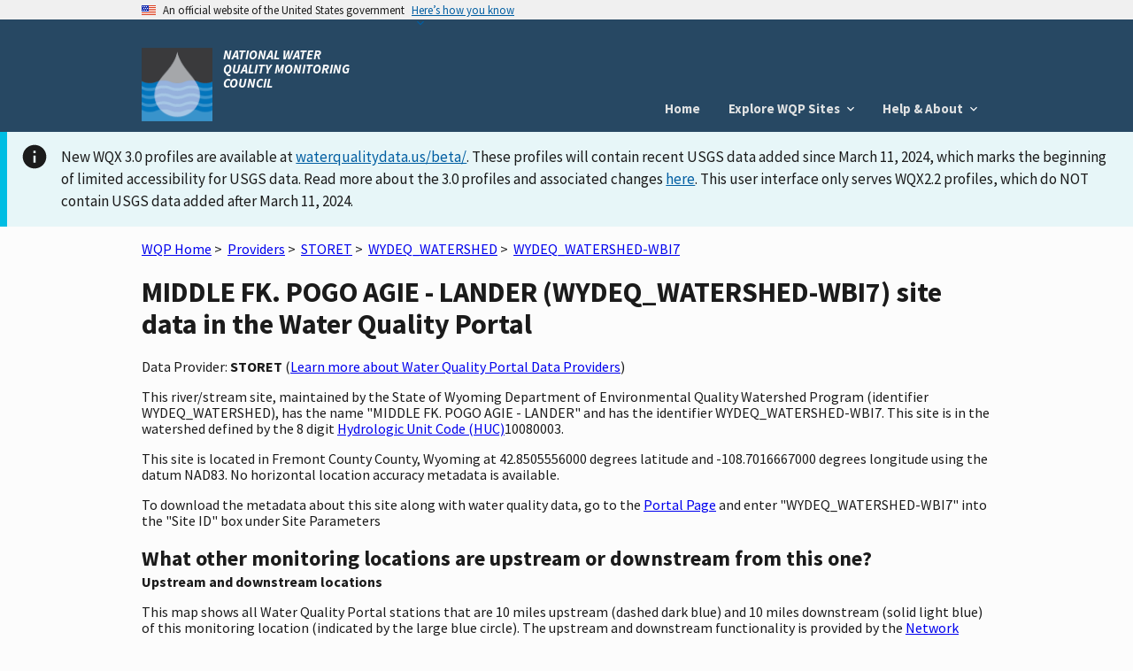

--- FILE ---
content_type: text/html; charset=utf-8
request_url: https://www.waterqualitydata.us/provider/STORET/WYDEQ_WATERSHED/WYDEQ_WATERSHED-WBI7/
body_size: 7547
content:
<!DOCTYPE html>
<html>

<head>
     <!-- Google Tag Manager -->
     <script>
        (function (w, d, s, l, i) {
            w[l] = w[l] || []; w[l].push({
                'gtm.start':
                    new Date().getTime(), event: 'gtm.js'
            }); var f = d.getElementsByTagName(s)[0],
                j = d.createElement(s), dl = l != 'dataLayer' ? '&l=' + l : ''; j.async = true; j.src =
                    'https://www.googletagmanager.com/gtm.js?id=' + i + dl; f.parentNode.insertBefore(j, f);
        })(window, document, 'script', 'dataLayer', 'GTM-T9XRGV4');
    </script>
    <!-- End Google Tag Manager -->

    <!-- This one is required to be first as per documentation found here: https://atthecore.usgs.gov/science-support/ocap-digital-services/web-applications -->
    <!-- Google Tag Manager -->
    <script>(function (w, d, s, l, i) {
            w[l] = w[l] || []; w[l].push({
                'gtm.start':
                    new Date().getTime(), event: 'gtm.js'
            }); var f = d.getElementsByTagName(s)[0],
                j = d.createElement(s), dl = l != 'dataLayer' ? '&l=' + l : ''; j.async = true; j.src =
                    'https://www.googletagmanager.com/gtm.js?id=' + i + dl; f.parentNode.insertBefore(j, f);
        })(window, document, 'script', 'dataLayer', 'GTM-TKQR8KP');
    </script>
    <!-- End Google Tag Manager -->

    <meta http-equiv="Content-Type" content="text/html; charset=UTF-8">
    <meta http-equiv="X-UA-Compatible" content="IE=edge">
    <meta name="viewport" content="width=device-width, initial-scale=1">

    
    <meta name="description" content="This river/stream site, maintained by the State of Wyoming Department of Environmental Quality Watershed Program (identifier WYDEQ_WATERSHED),
        has the name "MIDDLE FK. POGO AGIE - LANDER" and has the identifier WYDEQ_WATERSHED-WBI7.
    
        This site is in the watershed defined by the 8 digit Hydrologic Unit Code (HUC) 10080003.
    
    
        This site is located in  Fremont County County,  Wyoming
    
    ">


    <title>
        MIDDLE FK. POGO AGIE - LANDER (WYDEQ_WATERSHED-WBI7) site data in the &lt;jinja2.runtime.BlockReference object at 0x7f83457fcbb0&gt;
    </title>

    <link rel="shortcut icon" href="/static/img/favicon.e180f634.ico" type="image/vnd.microsoft.icon" />

    
    <link rel="stylesheet" href="/static/custom.2f81930c.css">
    <link rel="stylesheet" href="/static/vendor.89051d1d.css">
    

    <script src="/static/scripts/uswds-init.min.2163eef0.js"></script>
    
    <!-- TODO: Bring USWDS and vendor into bundles -->
    <script src="/static/scripts/vendor.77b9f817.js"></script>
    

    <!-- If you need to remove google analytics from a page create a blank google_analytics_script block -->
    <script type="text/javascript">
        Config = {};

        Config.SLD_ENDPOINT = 'https://www.waterqualitydata.us/Codes/Summary?dataSource=A&amp;geometry=S&amp;timeFrame=A';
        Config.CODES_ENDPOINT = 'https://www.waterqualitydata.us/Codes';
        Config.SEARCH_QUERY_ENDPOINT = 'https://www.waterqualitydata.us/data/';
        Config.PUBLIC_SRSNAMES_ENDPOINT = 'https://www.waterqualitydata.us/Codes/public_srsnames/';
        Config.DEBUG = 'False' === 'True';

        Config.QUERY_URLS = {
            Station: Config.SEARCH_QUERY_ENDPOINT + 'Station/search',
            Project: Config.SEARCH_QUERY_ENDPOINT + 'Project/search',
            ProjectMonitoringLocationWeighting: Config.SEARCH_QUERY_ENDPOINT + 'ProjectMonitoringLocationWeighting/search',
            Result: Config.SEARCH_QUERY_ENDPOINT + 'Result/search',
            Activity: Config.SEARCH_QUERY_ENDPOINT + 'Activity/search',
            ActivityMetric: Config.SEARCH_QUERY_ENDPOINT + 'ActivityMetric/search',
            ResultDetectionQuantitationLimit: Config.SEARCH_QUERY_ENDPOINT + 'ResultDetectionQuantitationLimit/search',
            BiologicalHabitatMetric: Config.SEARCH_QUERY_ENDPOINT + 'BiologicalMetric/search',
            Organization: Config.SEARCH_QUERY_ENDPOINT + 'Organization/search'
        };

        Config.SITES_GEOSERVER_ENDPOINT = 'https://www.waterqualitydata.us/ogcservices/';
        Config.WQP_MAP_GEOSERVER_ENDPOINT = '/wqp_geoserver/';
        Config.NLDI_SERVICES_ENDPOINT = 'https://api.water.usgs.gov/nldi/linked-data/';
        Config.GEO_SEARCH_API_ENDPOINT = 'https://txdata.usgs.gov/search_api/1.1/services.ashx/search';
        Config.HYDRO_LAYER_ENDPOINT = 'https://basemap.nationalmap.gov/arcgis/rest/services/USGSTopo/MapServer';
        Config.NLDI_ENABLED = 'True';
        Config.NHDPLUS_FLOWLINE_ENDPOINT = 'https://api.water.usgs.gov/geoserver/wms';
        Config.NHDPLUS_FLOWLINE_LAYER_NAME = 'wmadata:nhdflowline_network';
        Config.STATIC_ENDPOINT = '/static/';
        Config.GA_TRACKING_CODE = '';
        Config.EXPLORE_BASE_PAGE = '/provider/'
    </script>

    
    <script type="text/javascript">
        var _gaq = _gaq || [];
        _gaq.push(['_setAccount', Config.GA_TRACKING_CODE]);
        _gaq.push(['_gat._anonymizeIp']);
        _gaq.push(['_trackPageview']);

        (function () {
            var ga = document.createElement('script');
            ga.type = 'text/javascript';
            ga.async = true;
            ga.src = ('https:' == document.location.protocol ? 'https://ssl' : 'http://www') + '.google-analytics.com/ga.js';
            var s = document.getElementsByTagName('script')[0];
            s.parentNode.insertBefore(ga, s);
        })();
    </script>
    
</head>

<body>
    <!-- Google Tag Manager (noscript) -->
    <noscript>
        <iframe src="https://www.googletagmanager.com/ns.html?id=GTM-T9XRGV4" height="0" width="0"
            style="display:none;visibility:hidden">
        </iframe>
    </noscript>
    <!-- End Google Tag Manager (noscript) -->

    <!-- This one is required to be first as per documentation found here: https://atthecore.usgs.gov/science-support/ocap-digital-services/web-applications -->
    <!-- Google Tag Manager (noscript) -->
    <noscript><iframe sandbox src="https://www.googletagmanager.com/ns.html?id=GTM-TKQR8KP" height="0" width="0"
            style="display:none;visibility:hidden"></iframe>
    </noscript>
    <!-- End Google Tag Manager (noscript) -->

    <script src="/static/scripts/uswds.min.12dc6164.js"></script>

    <!-- We participate in the US government's analytics program. See the data at analytics.usa.gov. -->
    <script async type="text/javascript"
        src="https://dap.digitalgov.gov/Universal-Federated-Analytics-Min.js?agency=USGS" id="_fed_an_ua_tag"></script>

    <div id="wqp-page">
        <div id="page-header">
            <!-- USWDS Government Website Banner -->
<a class="usa-skipnav" href="#main-content">Skip to main content</a>
<section class="usa-banner" aria-label="Official government website">
    <div class="usa-accordion">
        <header class="usa-banner__header">
            <div class="usa-banner__inner">
                <div class="grid-col-auto">
                    <img class="usa-banner__header-flag" src="/static/img/us_flag_small.be327dc2.png"
                         alt="U.S. flag">
                </div>
                <div class="grid-col-fill tablet:grid-col-auto">
                    <p class="usa-banner__header-text">An official website of the United States government</p>
                    <p class="usa-banner__header-action" aria-hidden="true">Here’s how you know</p>
                </div>
                <button class="usa-accordion__button usa-banner__button" aria-expanded="false"
                        aria-controls="gov-banner">
                    <span class="usa-banner__button-text">Here’s how you know</span>
                </button>
            </div>
        </header>
        <div class="usa-banner__content usa-accordion__content" id="gov-banner">
            <div class="grid-row grid-gap-lg">
                <div class="usa-banner__guidance tablet:grid-col-6">
                    <img class="usa-banner__icon usa-media-block__img" src="/static/img/icon-dot-gov.42b4ac46.svg"
                         role="img" alt="" aria-hidden="true">
                    <div class="usa-media-block__body">
                        <p>
                            <strong>Official websites use .gov</strong>
                            <br/>
                            A <strong>.gov</strong> website belongs to an official government organization in the United
                            States.
                        </p>
                    </div>
                </div>
                <div class="usa-banner__guidance tablet:grid-col-6">
                    <img class="usa-banner__icon usa-media-block__img" src="/static/img/icon-https.73abd866.svg"
                         role="img" alt="" aria-hidden="true">
                    <div class="usa-media-block__body">
                        <p>
                            <strong>Secure .gov websites use HTTPS</strong>
                            <br/>
                            A <strong>lock</strong> (
                            <span class="icon-lock"><svg xmlns="http://www.w3.org/2000/svg" width="52" height="64"
                                                         viewBox="0 0 52 64" class="usa-banner__lock-image" role="img"
                                                         aria-labelledby="banner-lock-title banner-lock-description"
                                                         focusable="false"><title id="banner-lock-title">Lock</title><desc
                                    id="banner-lock-description">A locked padlock</desc><path fill="#000000"
                                                                                              fill-rule="evenodd"
                                                                                              d="M26 0c10.493 0 19 8.507 19 19v9h3a4 4 0 0 1 4 4v28a4 4 0 0 1-4 4H4a4 4 0 0 1-4-4V32a4 4 0 0 1 4-4h3v-9C7 8.507 15.507 0 26 0zm0 8c-5.979 0-10.843 4.77-10.996 10.712L15 19v9h22v-9c0-6.075-4.925-11-11-11z"/></svg></span>
                            or <strong>https://</strong> means you’ve safely connected to the .gov website. Share
                            sensitive information only on official, secure websites.
                        </p>
                    </div>
                </div>
            </div>
        </div>
    </div>
</section>

<!-- Main App Header -->
<div class="usa-overlay"></div>
<header class="usa-header usa-header--basic">
    <div class="usa-nav-container">
        <div class="usa-navbar">

            <div class="usa-logo">
                <img src="/static/img/NWQMC.88f834eb.png"
                         alt="National Water Quality Monitoring Council"/>
                <em class="usa-logo__text">
                    NATIONAL WATER QUALITY MONITORING COUNCIL
                </em>
            </div>
            <button class="usa-menu-btn">Menu</button>
        </div>

        <!-- Add .usa-current on active usa-nav__link element  -->
        <nav aria-label="Primary navigation" class="usa-nav">
            <button class="usa-nav__close"><img src="/static/img/close.fe3f13f6.svg" role="img" alt="close"></button>
            <ul class="usa-nav__primary usa-accordion">
                <li class="usa-nav__primary-item">
                    <a href="/" class="usa-nav__link">
                        Home
                    </a>
                </li>
                <li class="usa-nav__primary-item">
                    <button class="usa-accordion__button usa-nav__link" aria-expanded="false"
                            aria-controls="explore-wqp-sites-menu">
                        <span>Explore WQP Sites</span>
                    </button>
                    <ul id="explore-wqp-sites-menu" class="usa-nav__submenu">
                        <li class="usa-nav__submenu-item">
                            <a href="/provider/NWIS/"> NWIS </a>
                        </li>
                        <li class="usa-nav__submenu-item">
                            <a href="/provider/STORET/">WQX </a>
                        </li>
                    </ul>
                </li>

                <li class="usa-nav__primary-item">
                    <button class="usa-accordion__button usa-nav__link" aria-expanded="false"
                            aria-controls="help-menu">
                        <span> Help & About </span>
                    </button>
                    <ul id="help-menu" class="usa-nav__submenu">
                        <li class="usa-nav__submenu-item">
                            <a href="/wqp_description/"> What is the WQP? </a>
                        </li>
                        <li class="usa-nav__submenu-item">
                            <a href="/orgs/"> Contributing Organizations </a>
                        </li>
                        <li class="usa-nav__submenu-item">
                            <a href="/portal_userguide/"> User Guide </a>
                        </li>
                        <li class="usa-nav__submenu-item">
                            <a href="/webservices_documentation/"> Web Services Guide </a>
                        </li>
                        <li class="usa-nav__submenu-item">
                            <a href="/faqs/"> FAQs </a>
                        </li>
                        <li class="usa-nav__submenu-item">
                            <a href="/upload_data/"> Upload Data</a>
                        </li>
                        <li class="usa-nav__submenu-item">
                            <a href="/apps_using_portal/"> Applications using the WQP </a>
                        </li>
                        <li class="usa-nav__submenu-item">
                            <a href="/other_portal_links/"> Other Water Quality Portals </a>
                        </li>
                        <li class="usa-nav__submenu-item">
                            <a href="/publications/"> Publications </a>
                        </li>
                        <li class="usa-nav__submenu-item">
                            <a href="/contact_us/"> Contact Us</a>
                        </li>
                    </ul>
                </li>
            </ul>
        </nav>
    </div>
</header>
        </div>

        
        <nav class="navbar" role="navigation">
            
        </nav>
        

        <!-- To set the banner, set the "ANNOUNCEMENT_BANNER" variable for the specific tier in this repo
        https://code.chs.usgs.gov/wma/docker/wqp/wqp_ui/-/tree/master/config

        You have to set the variable to the html that you would want there. You can use the following link to get example html for the standard banners
        https://designsystem.digital.gov/components/alert/
    -->
        
        <div id="announcement"><div class="usa-alert usa-alert--info style="margin-top: .3rem">
    <div class="usa-alert__body">
        <p class="usa-alert__text">New WQX 3.0 profiles are available at <a href="https://www.waterqualitydata.us/beta/">waterqualitydata.us/beta/</a>.
            These profiles will contain recent USGS data added since March 11, 2024, which marks the beginning of limited accessibility for USGS data.
            Read more about the 3.0 profiles and associated changes <a href="https://waterdata.usgs.gov/blog/wqx3/">here</a>.
            This user interface only serves WQX2.2 profiles, which do NOT contain USGS data added after March 11, 2024.</p>
    </div>
</div>
</div>
        

        <main id="main-content"  class="grid-container" >
            
<div class="page-center">
    <div class="page-center-content">
        <p>
            <a href="/">WQP Home</a>&nbsp;>&nbsp;
            <a href="/provider/">Providers</a>&nbsp;>&nbsp;
            <a href="/provider/STORET/">STORET</a>&nbsp;>&nbsp;
            <a href="/provider/STORET/WYDEQ_WATERSHED/">WYDEQ_WATERSHED</a>&nbsp;>&nbsp;
            <a href="/provider/STORET/WYDEQ_WATERSHED/WYDEQ_WATERSHED-WBI7/">WYDEQ_WATERSHED-WBI7</a>
        </p>

        <h1>MIDDLE FK. POGO AGIE - LANDER (WYDEQ_WATERSHED-WBI7) site data in the Water Quality Portal</h1>

        <p>Data Provider: <strong>STORET</strong> (<a href="/wqp_description/">Learn more about Water Quality Portal Data Providers</a>)</p>
        <p>
            This river/stream site, maintained by the State of Wyoming Department of Environmental Quality Watershed Program (identifier WYDEQ_WATERSHED),
            has the name "MIDDLE FK. POGO AGIE - LANDER" and has the identifier WYDEQ_WATERSHED-WBI7.
            
                This site is in the watershed defined by the 8 digit <a href="http://water.usgs.gov/GIS/huc.html" title="Learn more about HUCs" target="_blank"> Hydrologic Unit Code (HUC)</a>10080003.  
            
            
            
            
            
            
        </p>

        <p>
            
                This site is located
                in  Fremont County County,  Wyoming at 42.8505556000 degrees latitude and -108.7016667000 degrees longitude
                 using the datum NAD83.
                 No horizontal location accuracy metadata is available.
                
            

            
        </p>

        <p>
            
            
            
            
            
        </p>

        To download the metadata about this site along with water quality data, go to the <a href="/portal/">Portal Page</a> and enter "WYDEQ_WATERSHED-WBI7" into the "Site ID" box under Site Parameters

        <h2  class="section-heading">What other monitoring locations are upstream or downstream from this one?</h2>
        <div class="subheading">Upstream and downstream locations</div>
        <p> This map shows all Water Quality Portal stations that are 10 miles upstream (dashed dark blue) and 10 miles downstream (solid light blue) of this monitoring location (indicated by the large blue circle).
            The upstream and downstream functionality is provided by the <a href="https://waterdata.usgs.gov/blog/nldi-intro/">Network Linked Data Index.</a>
        </p>
        <div id="site-map"></div>
        
            <div class="characteristic-group-table-container">
                <table class="usa-table usa-table--borderless usa-table--striped">
                    <caption>
                        <h2 class="section-heading">When were data collected at this location?</h2>
                        <div class="subheading">Periods of record for data characteristic groups</div>
                        <p>For a more detailed breakdown of data, go to the <a href="https://mywaterway.epa.gov/monitoring-report/STORET/WYDEQ_WATERSHED/WYDEQ_WATERSHED-WBI7/">Monitoring Report at the EPA How's My Waterway Application</a></p>
                    </caption>
                    <thead>
                        <tr>
                            <th scope="col">Characteristic Group</th>
                            <th scope="col">Date Range<sup>&ast;</sup></th>
                        </tr>
                    </thead>
                    <tbody>
                        
                            <tr>
                                <th scope="row">Biological, Counts</th>
                                <td>
                                    1997 - 1997
                                </td>
                            </tr>
                        
                            <tr>
                                <th scope="row">Inorganics, Major, Non-metals</th>
                                <td>
                                    1997 - 1997
                                </td>
                            </tr>
                        
                            <tr>
                                <th scope="row">Nutrient</th>
                                <td>
                                    1997 - 1997
                                </td>
                            </tr>
                        
                            <tr>
                                <th scope="row">Physical</th>
                                <td>
                                    1997 - 1997
                                </td>
                            </tr>
                        
                    </tbody>
                </table>
                <span class="characteristic-group-table-footnote"><sup>&ast;</sup>Date ranges may contain gap years</span>
            </div>
        
        <h2 class="section-heading">What other information is available for this location?</h2>
        <div class="subheading">Detailed Metadata</div>
        <p>For the definitions of the metadata elements, please go to the Water Quality Portal <a href="/portal_userguide/">user guide</a> </p>
            <table class="usa-table usa-table--borderless usa-table--striped">
                    <thead>
                        <tr>
                            <th scope="col">Location Metadata</th>
                            <th scope="col">Value</th>
                        </tr>
                    </thead>
                
                
                    <tr>
                        <td>OrganizationIdentifier</td>
                        <td>WYDEQ_WATERSHED</td>
                    </tr>
                
                
                
                    <tr>
                        <td>OrganizationFormalName</td>
                        <td>State of Wyoming Department of Environmental Quality Watershed Program</td>
                    </tr>
                
                
                
                    <tr>
                        <td>MonitoringLocationIdentifier</td>
                        <td>WYDEQ_WATERSHED-WBI7</td>
                    </tr>
                
                
                
                    <tr>
                        <td>MonitoringLocationName</td>
                        <td>MIDDLE FK. POGO AGIE - LANDER</td>
                    </tr>
                
                
                
                    <tr>
                        <td>MonitoringLocationTypeName</td>
                        <td>River/Stream</td>
                    </tr>
                
                
                
                
                
                    <tr>
                        <td>HUCEightDigitCode</td>
                        <td>10080003</td>
                    </tr>
                
                
                
                
                
                
                
                
                
                
                
                    <tr>
                        <td>LatitudeMeasure</td>
                        <td>42.8505556000</td>
                    </tr>
                
                
                
                    <tr>
                        <td>LongitudeMeasure</td>
                        <td>-108.7016667000</td>
                    </tr>
                
                
                
                    <tr>
                        <td>SourceMapScaleNumeric</td>
                        <td>24000</td>
                    </tr>
                
                
                
                
                
                
                
                    <tr>
                        <td>HorizontalCollectionMethodName</td>
                        <td>GPS-Unspecified</td>
                    </tr>
                
                
                
                    <tr>
                        <td>HorizontalCoordinateReferenceSystemDatumName</td>
                        <td>NAD83</td>
                    </tr>
                
                
                
                
                
                
                
                
                
                
                
                
                
                
                
                    <tr>
                        <td>CountryCode</td>
                        <td>US</td>
                    </tr>
                
                
                
                    <tr>
                        <td>StateCode</td>
                        <td>56</td>
                    </tr>
                
                
                
                    <tr>
                        <td>CountyCode</td>
                        <td>013</td>
                    </tr>
                
                
                
                
                
                
                
                
                
                
                
                
                
                
                
                
                
                
                
                
                
                    <tr>
                        <td>ProviderName</td>
                        <td>STORET</td>
                    </tr>
                
                
            </table>
        </div>
    </div>

        </main>
        <div id="footer-content">
            <div id="footer-row-div">
    <footer class="usa-footer">
        <div class="usa-footer__primary-section" id="primary-footer">
            <nav class="usa-footer__nav" aria-label="Footer navigation">
                <ul class="grid-row grid-gap">
                    <li class="mobile-lg:grid-col-4 desktop:grid-col-auto usa-footer__primary-content">
                        <a class="usa-footer__primary-link" href="/wqp_description/">What is
                            the WQP?</a>
                    </li>
                    <li class="mobile-lg:grid-col-4 desktop:grid-col-auto usa-footer__primary-content">
                        <a class="usa-footer__primary-link" href="/orgs/">Contributing orgs</a>
                    </li>
                    <li class="mobile-lg:grid-col-4 desktop:grid-col-auto usa-footer__primary-content">
                        <a class="usa-footer__primary-link" href="/apps_using_portal/">Apps
                            using the WQP</a>
                    </li>
                    <li class="mobile-lg:grid-col-4 desktop:grid-col-auto usa-footer__primary-content">
                        <a class="usa-footer__primary-link" href="/other_portal_links/">Other
                            Water Quality Portals</a>
                    </li>
                    <li class="mobile-lg:grid-col-4 desktop:grid-col-auto usa-footer__primary-content">
                        <a class="usa-footer__primary-link" href="/provider/">Explore WQP
                            sites</a>
                    </li>
                </ul>
            </nav>
        </div>

        <div class="usa-footer__secondary-section">
            <div class="grid-container">
                <div class="grid-row grid-gap">
                    <div class="usa-footer__logo grid-row mobile-lg:grid-col-4 mobile-lg:grid-gap-1">
                        <div class="mobile-lg:grid-col-auto">
                            <!-- <img class="usa-footer__logo-img" src="img/uswds/USGS_logo.gif" alt=""> -->
                            <a href="http://usgs.gov"><img alt="USGS Science for a changing world"
                                                           src="/static/img/USGS_logo.gif"/></a>
                        </div>
                        <div class="mobile-lg:grid-col-auto">
                            <!-- <img class="usa-footer__logo-img" src="img/uswds/USGS_logo.gif" alt=""> -->
                            <a href="http://epa.gov"><img alt="EPA"
                                                          src="/static/img/EPA_logo.gif"/></a>
                        </div>
                    </div>
                    <div id="etlSection" class="mobile-lg:grid-col-4">
                        <div><b>NWIS (USGS)</b> Last Content Change: <span id="usgsETL"></span></div>
                        <div><b>WQX (EPA)</b> Last Content Change: <span id="epaETL"></span></div>
                    </div>
                    <div class="usa-footer__contact-links mobile-lg:grid-col-4">
                        <h3 class="usa-footer__contact-heading">Agency Contact Center</h3>
                        <address class="usa-footer__address">
                            <div class="usa-footer__contact-info grid-row grid-gap">
                                <div class="grid-col-auto">
                                    <a href="tel:1-800-424-9067">1-800-424-9067</a>
                                </div>
                                <div class="grid-col-auto">
                                    <a href="mailto:WQX@epa.gov">WQX@epa.gov</a>
                                </div>
                            </div>
                        </address>
                    </div>
                </div>
            </div>
        </div>
    </footer>
</div>
        </div>
    </div>

    
    <script type="text/javascript">
        Config.site = {"AquiferName": "", "AquiferTypeName": "", "ConstructionDateText": "", "ContributingDrainageAreaMeasure/MeasureUnitCode": "", "ContributingDrainageAreaMeasure/MeasureValue": "", "CountryCode": "US", "CountyCode": "013", "DrainageAreaMeasure/MeasureUnitCode": "", "DrainageAreaMeasure/MeasureValue": "", "FormationTypeText": "", "HUCEightDigitCode": "10080003", "HorizontalAccuracyMeasure/MeasureUnitCode": "", "HorizontalAccuracyMeasure/MeasureValue": "", "HorizontalCollectionMethodName": "GPS-Unspecified", "HorizontalCoordinateReferenceSystemDatumName": "NAD83", "LatitudeMeasure": "42.8505556000", "LocalAqfrName": "", "LongitudeMeasure": "-108.7016667000", "MonitoringLocationDescriptionText": "", "MonitoringLocationIdentifier": "WYDEQ_WATERSHED-WBI7", "MonitoringLocationName": "MIDDLE FK. POGO AGIE - LANDER", "MonitoringLocationTypeName": "River/Stream", "OrganizationFormalName": "State of Wyoming Department of Environmental Quality Watershed Program", "OrganizationIdentifier": "WYDEQ_WATERSHED", "ProviderName": "STORET", "SourceMapScaleNumeric": "24000", "StateCode": "56", "VerticalAccuracyMeasure/MeasureUnitCode": "", "VerticalAccuracyMeasure/MeasureValue": "", "VerticalCollectionMethodName": "", "VerticalCoordinateReferenceSystemDatumName": "", "VerticalMeasure/MeasureUnitCode": "", "VerticalMeasure/MeasureValue": "", "WellDepthMeasure/MeasureUnitCode": "", "WellDepthMeasure/MeasureValue": "", "WellHoleDepthMeasure/MeasureUnitCode": "", "WellHoleDepthMeasure/MeasureValue": ""};
        Config.localBaseUrl = '';
    </script>

    <script src="/static/scripts/site_map.fca68a79.js"></script>
    <script type="text/javascript" src="/static/scripts/actions.514e4648.js"></script>


</body>

</html>